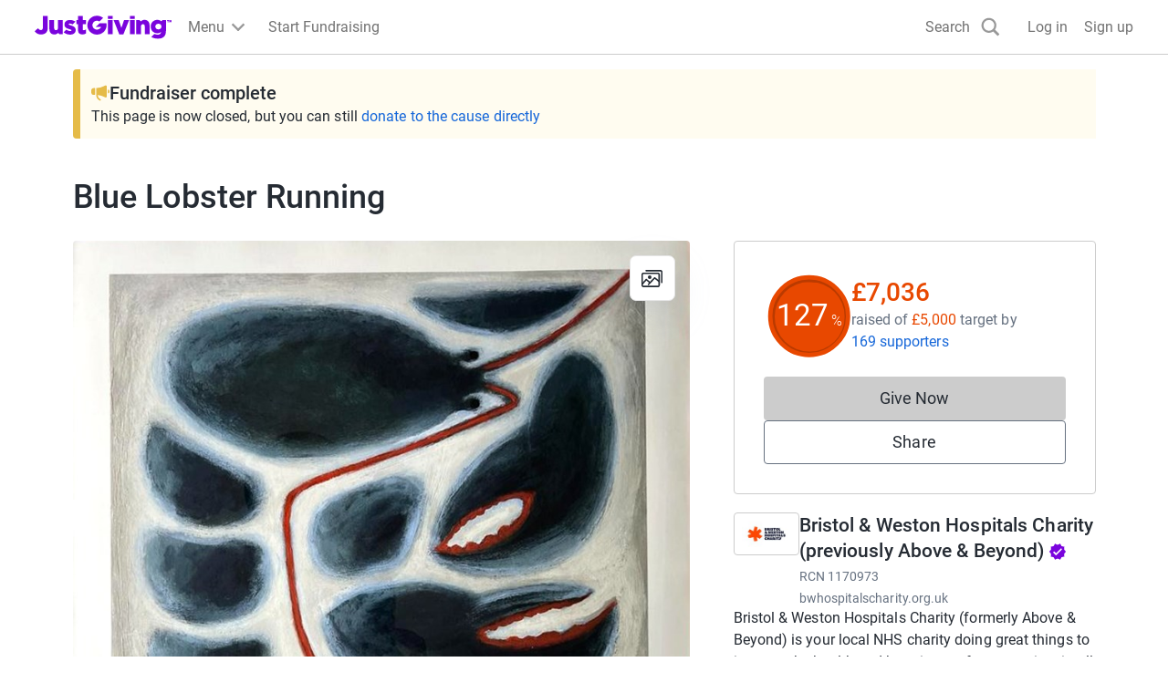

--- FILE ---
content_type: text/css
request_url: https://www.jg-cdn.com/assets/jg-pages-edge/_next/static/css/1-1e41a586d4f05dbc.css
body_size: 505
content:
.ErrorPage_background__xtJR7{background-color:var(--color-white)}.ErrorPage_container__7UOjh{width:100%;margin-left:auto;margin-right:auto;max-width:var(--container-width);padding-top:var(--size-spacing-05);padding-bottom:var(--size-spacing-05)}@media screen and (min-width:768px){.ErrorPage_container__7UOjh{display:flex;padding-left:var(--size-spacing-05);padding-right:var(--size-spacing-05)}}.ErrorPage_image__3Rvhn{max-width:100%;padding:0 var(--size-spacing-05)}@media screen and (min-width:768px){.ErrorPage_image__3Rvhn{max-width:40%}}.ErrorPage_content__8x_kj{margin-top:auto;margin-bottom:auto;padding:0 var(--size-spacing-05)}.Stepper_progress__H0o7a{display:flex;gap:var(--size-spacing-02)}.Stepper_dot__UXCS7{width:8px;height:8px;border-radius:50%;background-color:var(--color-neutral-dark)}.Stepper_dot__UXCS7.Stepper_active__ZIcwO{background-color:var(--color-brand-base)}.PostPageCreationDialog_stepContent__H1sZc{display:flex;flex-direction:column;align-items:center;padding-block:var(--size-spacing-07)}.PostPageCreationDialog_footer__W8kZg{display:grid;grid-template-columns:1fr 1fr;grid-gap:20px;gap:20px}.PostPageCreationDialog_step__z7mJY{display:contents}.PostPageCreationDialog_description__SWW1Z{color:var(--color-text-light);text-align:center;text-wrap:balance;flex:1 1;margin-bottom:var(--size-spacing-07)}.Quote_container__VP7sZ{text-align:center;margin-bottom:var(--size-spacing-06);margin-left:auto;margin-right:auto}.Quote_icon__QNLMA{vertical-align:top;width:48px;height:48px;display:inline-block}.Quote_quote__hEgfm{display:inline-block;margin:0;padding:0;margin-top:var(--size-spacing-04);margin-bottom:var(--size-spacing-03);text-align:center}.Quote_text__lxwyS{margin:0;padding:0}
/*# sourceMappingURL=1-1e41a586d4f05dbc.css.map*/